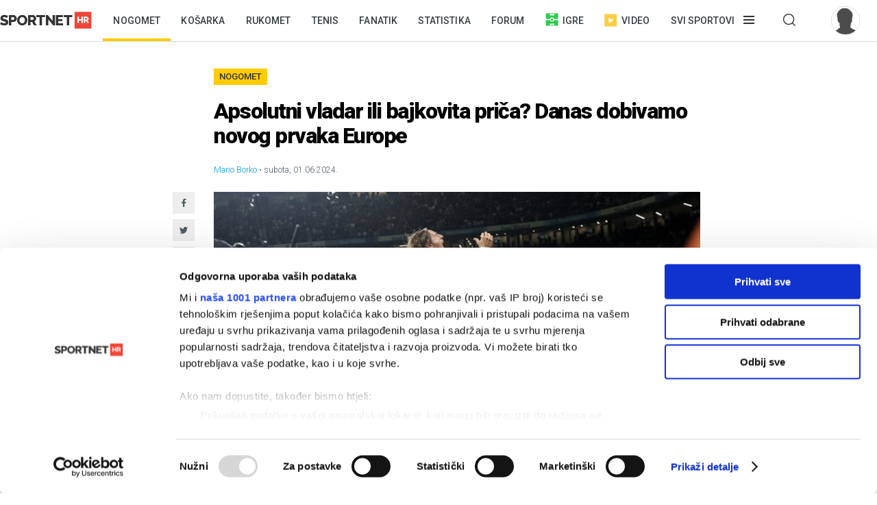

--- FILE ---
content_type: text/html; charset=utf-8
request_url: https://sportnet.hr/vijesti/597382/nogomet-liga-prvaka/apsolutni-vladar-ili-bajkovita-prica-danas-dobivamo-novog-prvaka-europe/
body_size: 15691
content:


<!DOCTYPE html>

<html lang="hr">
<head>
	<script id="Cookiebot" src="https://consent.cookiebot.com/uc.js" data-cbid="5e81e6d6-d96a-41f2-b99c-ca0cc7b113aa" data-framework="TCFv2.2" data-blockingmode="auto" data-consentmode-defaults="disabled" type="text/javascript"></script>
	<!--	<script data-cookieconsent="ignore">
			window.dataLayer = window.dataLayer || [];
			function gtag() {
				dataLayer.push(arguments);
			}
			gtag("consent", "default", {
				ad_personalization: "denied",
				ad_storage: "denied",
				ad_user_data: "denied",
				analytics_storage: "denied",
				functionality_storage: "denied",
				personalization_storage: "denied",
				security_storage: "granted",
				wait_for_update: 500,
			});
			gtag("set", "ads_data_redaction", true);
			gtag("set", "url_passthrough", true);
		</script>-->
	<title>Apsolutni vladar ili bajkovita priča? Danas dobivamo novog prvaka Europe - Sportnet</title>
	<meta http-equiv="X-UA-Compatible" content="IE=Edge" />
	<meta charset="UTF-8" />
	<!--<meta name="viewport" content="width=device-width, initial-scale=1" />-->
	<meta name="viewport" content="initial-scale=1.0, width=device-width, maximum-scale=1, minimum-scale=1" />
	<meta name="title" content="Apsolutni vladar ili bajkovita priča? Danas dobivamo novog prvaka Europe" /><meta name="description" content="Večeras se na Wembleyu igra finale Lige prvaka. U njemu se sastaju Real Madrid i Borussia Dortmund. Kraljevi traže svoj šesti naslov u posljednjih 11 sezona, a Crno-žuti vjeruju da nakon 27 godina..." /><meta property="og:title" content="Apsolutni vladar ili bajkovita priča? Danas dobivamo novog prvaka Europe" /><meta property="og:site_name" content="Sportnet" /><meta property="og:type" content="article" /><meta property="og:description" content="Večeras se na Wembleyu igra finale Lige prvaka. U njemu se sastaju Real Madrid i Borussia Dortmund. Kraljevi traže svoj šesti naslov u posljednjih 11 sezona, a Crno-žuti vjeruju da nakon 27 godina..." /><meta property="fb:admins" content="746614313" /><meta property="og:url" content="https://sportnet.hr/vijesti/597382/nogomet-liga-prvaka/apsolutni-vladar-ili-bajkovita-prica-danas-dobivamo-novog-prvaka-europe/" /><meta property="og:image" content="https://sportnet.hr/photos/_resized/511/77/0000000000511771_620_0.jpg" />

	<meta name="facebook-domain-verification" content="33ooae9cixcdujsp5rt2vylkfx8kor" />

		<meta name="keywords" content="Nogomet, Europski kupovi, Liga prvaka, Luka Modrić, Real Madrid, Borussia Dortmund, Marco Reus, Toni Kroos" />

	<link rel="shortcut icon" type="image/x-icon" href="/favicon.ico?v=1" />

	<script async src="https://fundingchoicesmessages.google.com/i/pub-5697650263114374?ers=1" nonce="pBkm5S4If4lN4yZZm7qjBA"></script>
	<script nonce="pBkm5S4If4lN4yZZm7qjBA">(function () { function signalGooglefcPresent() { if (!window.frames['googlefcPresent']) { if (document.body) { const iframe = document.createElement('iframe'); iframe.style = 'width: 0; height: 0; border: none; z-index: -1000; left: -1000px; top: -1000px;'; iframe.style.display = 'none'; iframe.name = 'googlefcPresent'; document.body.appendChild(iframe); } else { setTimeout(signalGooglefcPresent, 0); } } } signalGooglefcPresent(); })();</script>

	<script async src="https://fundingchoicesmessages.google.com/i/pub-5697650263114374?ers=1" nonce="F0u/1iv01U9/4nzYiNScrg"></script>
	<script nonce="F0u/1iv01U9/4nzYiNScrg">(function () { function signalGooglefcPresent() { if (!window.frames['googlefcPresent']) { if (document.body) { const iframe = document.createElement('iframe'); iframe.style = 'width: 0; height: 0; border: none; z-index: -1000; left: -1000px; top: -1000px;'; iframe.style.display = 'none'; iframe.name = 'googlefcPresent'; document.body.appendChild(iframe); } else { setTimeout(signalGooglefcPresent, 0); } } } signalGooglefcPresent(); })();</script>

	<!-- default CSS -->
	<link type="text/css" rel="stylesheet" href="/static/css/Common/reset-min.css" />
	<link type="text/css" rel="stylesheet" href="/static/css/Common/reset-init.css" />

	<!-- fonts -->
	<link href='https://fonts.googleapis.com/css?family=Roboto:300,400,500,600,700,900&subset=latin-ext' rel='stylesheet' type='text/css'>
	<link href='https://fonts.googleapis.com/css?family=Merriweather:300,400,500,600,700,900&subset=latin-ext' rel='stylesheet' type='text/css'>
	<link href='https://fonts.googleapis.com/css?family=Raleway:300,400,500,600,700,900&subset=latin-ext' rel='stylesheet' type='text/css'>

	<!-- generic CSS -->
	<link type="text/css" rel="stylesheet" media="screen" href="/static/css/main.min.css?v=10a1a17g" />
	<link type="text/css" rel="stylesheet" media="screen" href="/static/css/common.min.css?v=10a1a17g" />
	<link type="text/css" rel="stylesheet" media="screen" href="/static/css/controls.min.css?v=10a1a17g" />

	<!-- other CSS -->
	
	<link type="text/css" rel="stylesheet" media="screen" href="/static/css/pages/articles.min.css?v=5f5" />


	<!-- responsive CSS -->
	<link type="text/css" rel="stylesheet" media="screen" href="/static/css/responsive.min.css?v=10a1a17g" />

	<!-- scripts -->
	<script src="https://code.jquery.com/jquery-3.7.1.min.js" integrity="sha256-/JqT3SQfawRcv/BIHPThkBvs0OEvtFFmqPF/lYI/Cxo=" crossorigin="anonymous"></script>
	<script src="/static/scripts/plugins/jquery.unobtrusive-ajax.min.js"></script>
	<script src="/static/scripts/plugins/jquery.waypoints.min.js"></script>
	<script src="/static/scripts/plugins/superfish/superfish.js?v=10a1a17g"></script>
	<script src="/static/scripts/plugins/autosize.min.js"></script>
	<script src="/static/scripts/plugins/jquery.scrollbar/jquery.scrollbar.min.js"></script>
	<link type="text/css" rel="stylesheet" media="screen" href="/static/scripts/plugins/jquery.scrollbar/jquery.scrollbar.css" />

	<!-- fancybox -->
	<script src="/static/scripts/plugins/fancybox2/jquery.fancybox.pack.js?v=2.1.5"></script>
	<link rel="stylesheet" type="text/css" href="/static/scripts/plugins/fancybox2/jquery.fancybox.css?v=2.1.5" media="screen" />
	<link rel="stylesheet" type="text/css" href="/static/scripts/plugins/fancybox2/helpers/jquery.fancybox-buttons.css?v=1.0.5" />
	<script src="/static/scripts/plugins/fancybox2/helpers/jquery.fancybox-buttons.js?v=1.0.5"></script>
	<link rel="stylesheet" type="text/css" href="/static/scripts/plugins/fancybox2/helpers/jquery.fancybox-thumbs.css?v=1.0.7" />
	<script src="/static/scripts/plugins/fancybox2/helpers/jquery.fancybox-thumbs.js?v=1.0.7"></script>
	<script src="/static/scripts/plugins/fancybox2/helpers/jquery.fancybox-media.js?v=1.0.6"></script>

	<!-- my scripts -->
	<script src="/static/scripts/common.js?v=10a1a17g"></script>
	<script src="/static/scripts/banners.js?v=10a1a17g"></script>


	

	<!-- Start GPT Tag -->
	<!--<script src='https://securepubads.g.doubleclick.net/tag/js/gpt.js'></script>
	<script>
		window.googletag = window.googletag || { cmd: [] };
		googletag.cmd.push(function () {
			googletag.defineOutOfPageSlot('/5028951/Floater', 'div-gpt-ad-4293564-1')
				.addService(googletag.pubads());
			googletag.defineSlot('/5028951/Billboard', [[728, 90], [970, 250], [970, 500], [1260, 500], [1260, 900], [1, 1], [600, 90], [600, 250], [600, 900], [300, 250], [320, 100], [320, 50], [120, 600], [160, 600], [300, 600], [336, 280]], 'div-gpt-ad-4293564-2')
				.addService(googletag.pubads());
			googletag.defineSlot('/5028951/Article_600_1', [[600, 90], [600, 250], [600, 500], [300, 250], [1, 1], [320, 100], [320, 50], [120, 600], [160, 600], [300, 600], [336, 280]], 'div-gpt-ad-4293564-3')
				.addService(googletag.pubads());
			googletag.defineSlot('/5028951/Half_page', [[300, 600], [300, 250], [120, 600], [160, 600]], 'div-gpt-ad-4293564-4')
				.addService(googletag.pubads());
			googletag.defineSlot('/5028951/Half_page2', [[300, 600], [120, 600], [160, 600], [300, 250]], 'div-gpt-ad-4293564-5')
				.addService(googletag.pubads());
			googletag.defineSlot('/5028951/top_leaderboard', [[600, 90], [600, 250], [600, 900]], 'div-gpt-ad-4293564-6')
				.addService(googletag.pubads());
			googletag.defineSlot('/5028951/Leaderboard2', [[600, 90], [600, 250], [600, 900], [1, 1]], 'div-gpt-ad-4293564-7')
				.addService(googletag.pubads());
			googletag.defineSlot('/5028951/Medium_rectangle', [[300, 250], [320, 100], [320, 50], [120, 600], [160, 600], [300, 600], [336, 280]], 'div-gpt-ad-4293564-8')
				.addService(googletag.pubads());
			googletag.defineSlot('/5028951/Medium_rectangle2', [[1, 1], [300, 250], [320, 100], [320, 50], [120, 600], [160, 600], [300, 600], [336, 280]], 'div-gpt-ad-4293564-9')
				.addService(googletag.pubads());

			googletag.pubads().enableSingleRequest();
			googletag.pubads().collapseEmptyDivs();
			googletag.pubads().setForceSafeFrame(false);
			googletag.pubads().setCentering(true);
			googletag.enableServices();
		});
	</script>-->
	<!-- End GPT Tag -->


	<script>
		var w2g = w2g || {};
		w2g.hostname = 'sportnet.hr';
	</script>
	<script type="text/javascript" src="https://lib.wtg-ads.com/lib.min.js" async></script>

	<script async src="https://pagead2.googlesyndication.com/pagead/js/adsbygoogle.js?client=ca-pub-5697650263114374" crossorigin="anonymous"></script>



	<!--<script src="/static/scripts/gdpr.js"></script>-->
	<!-- linker -->
	<!--<script async src="https://linker.hr/lw.js"></script>-->
	<!-- Google Tag Manager -->

	<script>
		(function (w, d, s, l, i) {
			w[l] = w[l] || []; w[l].push({
				'gtm.start':
					new Date().getTime(), event: 'gtm.js'
			}); var f = d.getElementsByTagName(s)[0],
				j = d.createElement(s), dl = l != 'dataLayer' ? '&l=' + l : ''; j.async = true; j.src =
					'https://www.googletagmanager.com/gtm.js?id=' + i + dl; f.parentNode.insertBefore(j, f);
		})(window, document, 'script', 'dataLayer', 'GTM-M78ZSGG');</script>
	<!-- End Google Tag Manager -->
</head>
<body class=" fixedDesktop">

	



	<!-- Google Tag Manager (noscript) -->
	<noscript>
		<iframe src="https://www.googletagmanager.com/ns.html?id=GTM-M78ZSGG" height="0" width="0" style="display:none;visibility:hidden"></iframe>
	</noscript>
	<!-- End Google Tag Manager (noscript) -->

	<header class="snet">
		<div class="content">
				<div class="logo"><a href="/" title="Sportnet"><img src="/static/images/logo_snet_01.svg" alt="Sportnet" /></a></div>
			<nav id="navClassic">
				<ul><li class="active"><a class="" href="/nogomet/" title="Nogomet">Nogomet</a></li><li><a class="" href="/kosarka/" title="Košarka">Košarka</a></li><li><a class="" href="/rukomet/" title="Rukomet">Rukomet</a></li><li><a class="" href="/tenis/" title="Tenis">Tenis</a></li><li><a class="" href="/fanatik/" title="Fanatik">Fanatik</a></li><li><a class="" href="/statistika/" title="Statistika">Statistika</a></li><li><a class="" href="/sportnetklub/" title="Forum">Forum</a></li><li class="igre"><a class="icon igre" href="/igre/" title="Igre"><img src="/static/images/icons/header_igre.svg" />Igre</a></li><li class="video"><a class="icon video" href="/video/" title="Video"><img src="/static/images/icons/header_video.svg" />Video</a></li><li class="menu hasdropdown"><div class="container"><span class="">Svi sportovi</span></div><div class="dropdown"><ul class="nav"><li class="onlymobile search">
<h2><i>Pretraživanje</i></h2>
<div class="dropdown">
<a href="/arhiva/">Arhiva tekstova</a><br />
<a href="/sportnetklub/pretraga/">Pretraga Sportnet foruma</a>
</div></li><li>
<!--<li class="onlymobile"><h2><a href="/fantasy/"><img src="/static/images/logo_menu_fantasy2024c.png" alt="SHNL Fantasy" style="display:inline-block;margin-top:7px;height:22px;" /></a></h2>
<h2 class="button red"><a href="https://shnlnagrade.hr/" target="_blank">SHNL nagrade</a></h2></li>--><li>
<h2><a href="/nogomet/">Nogomet</a><i></i></h2>
<div class="dropdown">
<a href="/nogomet/supersport-hnl/">SuperSport HNL</a><br />
<div class="onlydesktop"><a class="button red" href="https://shnlnagrade.hr/" target="_blank">SuperSport HNL nagrade</a><br /></div>
<a href="/nogomet/prva-nl/">SuperSport Prva NL</a><br />
<a href="/nogomet/druga-nl/">SuperSport Druga NL</a><br />
<a href="/nogomet/supersport-hrvatski-kup/">SuperSport Hrvatski kup</a><br />
<a href="/nogomet/europske-lige/engleska/">Engleska</a><br />
<a href="/nogomet/europske-lige/francuska/">Francuska</a><br />
<a href="/nogomet/europske-lige/italija/">Italija</a><br />
<a href="/nogomet/europske-lige/nizozemska/">Nizozemska</a><br />
<a href="/nogomet/europske-lige/njemacka/">Njemačka</a><br />
<a href="/nogomet/europske-lige/ostale-lige/">Ostale lige</a><br />
<a href="/nogomet/europske-lige/spanjolska/">Španjolska</a><br />
<a href="/nogomet/europski-kupovi/europska-liga/">Europska liga</a><br />
<a href="/nogomet/europski-kupovi/liga-prvaka/">Liga prvaka</a><br />
<a href="/nogomet/futsal/">Futsal</a><br />
<a href="/nogomet/nogometni-svijet/">Nogometni svijet</a><br />
<a href="/nogomet/reprezentacija/">Reprezentacija</a><br />
<a href="/nogomet/sp2022/">SP 2022.</a><br />
<a href="/nogomet/euro2024/">EURO 2024.</a>
<div class="onlydesktop">
<a class="button yellow" href="https://www.rezultati.com/" target="_blank">Rezultati uživo</a><br />
<a href="https://twitter.com/sportnet_HR" target="_blank">Sportnet@Twitter</a><br />
<a href="https://www.facebook.com/sportnet.hr/" target="_blank">Sportnet@Facebook</a>
</div>
</div>
</li><li>
<h2><a href="/kosarka/">Košarka</a><i></i></h2>
<div class="dropdown">
<a href="/kosarka/aba-liga/">ABA liga</a><br />
<a href="/kosarka/hkl/1-hkl/">SuperSport Premijer liga</a><br />
<a href="/kosarka/hkl/kup/">Kup "Krešimir Ćosić"</a><br />
<a href="/kosarka/reprezentacija/">Reprezentacija</a><br />
<a href="/kosarka/nba/">NBA</a><br />
<a href="/kosarka/europske-lige/">Europske lige</a><br />
<a href="/kosarka/europske-lige/francuska/">Francuska</a><br />
<a href="/kosarka/europske-lige/grcka/">Grčka</a><br />
<a href="/kosarka/europske-lige/italija/">Italija</a><br />
<a href="/kosarka/europske-lige/rusija/">Rusija</a><br />
<a href="/kosarka/europske-lige/spanjolska/">Španjolska</a><br />
<a href="/kosarka/europske-lige/ostale-lige/">Ostale lige</a><br />
<a href="/kosarka/europski-kupovi/fiba-liga-prvaka/">FIBA Liga prvaka</a><br />
<a href="/kosarka/europski-kupovi/euroliga/">Euroliga</a><br />
<a href="/kosarka/europski-kupovi/eurokup/">Eurokup</a><br />
<a href="/kosarka/kosarkaski-svijet/">Košarkaški svijet</a>
</div>
</li><li>
<h2><a href="/rukomet/">Rukomet</a><i></i></h2>
<div class="dropdown">
<a href="/rukomet/hrvatski-rukomet/premijer-liga/">Premijer liga</a><br />
<a href="/rukomet/hrvatski-rukomet/1-hrl-m/">1. HRL (M)</a><br />
<a href="/rukomet/hrvatski-rukomet/1-hrl-z/">1. HRL (Ž)</a><br />
<a href="/rukomet/hrvatski-rukomet/kup/">Hrvatski kup</a><br />
<a href="/rukomet/reprezentacija/">Reprezentacija</a><br />
<a href="/rukomet/regionalna-liga-m/">Regionalna liga (M)</a><br />
<a href="/rukomet/regionalna-liga-z/">Regionalna liga (Ž)</a><br />
<a href="/rukomet/europske-lige/">Europske lige</a><br />
<a href="/rukomet/europske-lige/francuska/">Francuska</a><br />
<a href="/rukomet/europske-lige/njemacka/">Njemačka</a><br />
<a href="/rukomet/europske-lige/spanjolska/">Španjolska</a><br />
<a href="/rukomet/europske-lige/ostale/">Ostale europske lige</a><br />
<a href="/rukomet/europski-kupovi/">Europski kupovi</a><br />
<a href="/rukomet/europski-kupovi/ehf-europska-liga/">EHF Europska liga</a><br />
<a href="/rukomet/europski-kupovi/ehf-europski-kup/">EHF Europski kup</a><br />
<a href="/rukomet/europski-kupovi/liga-prvaka/">Liga prvaka</a><br />
<a href="/rukomet/europski-kupovi/ostalo/">Ostali kupovi</a><br />
<a href="/rukomet/rukometni-svijet/">Rukometni svijet</a><br />
<a href="/rukomet/sp2025/">SP 2025.</a><br />
</div>
</li><li>
<h2><a href="/tenis/">Tenis</a><i></i></h2>
<div class="dropdown">
<a href="/tenis/atp-tour/">ATP Tour</a><br />
<a href="/tenis/wta-tour/">WTA Tour</a><br />
<a href="/tenis/davis-cup/fed-cup/">Davis Cup/Fed Cup</a><br />
<a href="/tenis/grand-slam/">Grand Slam</a><br />
<a href="/tenis/grand-slam/australian-open/">Australian Open</a><br />
<a href="/tenis/grand-slam/roland-garros/">Roland Garros</a><br />
<a href="/tenis/grand-slam/us-open/">US Open</a><br />
<a href="/tenis/grand-slam/wimbledon/">Wimbledon</a>
</div>
<h2><a href="/automoto/">Automoto</a><i></i></h2>
<div class="dropdown">
<a href="/automoto/formula-1/">Formula 1</a><br />
<a href="/automoto/motogp/">MotoGP</a><br />
<a href="/automoto/wrc/">WRC</a><br />
<a href="/automoto/wtcc/">WTCC</a><br />
<a href="/automoto/ostalo/">Ostalo</a>
</div>
<h2 class="onlydesktop"><a href="/fanatik/">Fanatik</a></h2>
<h2 class="onlydesktop"><a href="/igre/">Igre</a></h2>
<div class="onlydesktop" style="margin-top:4px;">
<!--<a class="button red upper" href="/fantasy/" target="_blank">SHNL Fantasy</a><br />-->
<a class="button orange" href="/pobjednicki-niz/" target="_blank">Pobjednički niz</a>
</div>
</li><li>
<h2><a href="/vodeni-sportovi/">Vodeni sportovi</a><i></i></h2>
<div class="dropdown">
<a href="/vodeni-sportovi/vaterpolo/reprezentacija/">Vaterpolska reprezentacija</a><br />
<a href="/vodeni-sportovi/vaterpolo/hvl/">HVL</a><br />
<a href="/vodeni-sportovi/vaterpolo/">Vaterpolo</a><br />
<a href="/vodeni-sportovi/jedrenje/">Jedrenje</a><br />
<a href="/vodeni-sportovi/plivanje/">Plivanje</a><br />
<a href="/vodeni-sportovi/veslanje/">Veslanje</a><br />
<a href="/vodeni-sportovi/ostalo/">Ostalo</a>
</div>
<h2><a href="/zimski-sportovi/">Zimski sportovi</a><i></i></h2>
<div class="dropdown">
<a href="/zimski-sportovi/alpsko-skijanje/">Alpsko skijanje</a><br />
<a href="/zimski-sportovi/alpsko-skijanje/svjetski-kup-m/">Svjetski kup (M)</a><br />
<a href="/zimski-sportovi/alpsko-skijanje/svjetski-kup-z/">Svjetski kup (Ž)</a><br />
<a href="/zimski-sportovi/hokej-na-ledu/">Hokej na ledu</a><br />
<a href="/zimski-sportovi/hokej-na-ledu/ebel/">EBEL</a><br />
<a href="/zimski-sportovi/hokej-na-ledu/hrvatski-hokej/">Hrvatski hokej</a><br />
<a href="/zimski-sportovi/hokej-na-ledu/khl/">KHL</a><br />
<a href="/zimski-sportovi/hokej-na-ledu/nhl/">NHL</a><br />
<a href="/zimski-sportovi/hokej-na-ledu/sp/">SP</a><br />
<a href="/zimski-sportovi/skijaski-skokovi/">Skijaški skokovi</a><br />
<a href="/zimski-sportovi/ostalo/">Ostalo</a>
</div>
</li><li>
<h2><a href="/ostali-sportovi/">Ostali sportovi</a><i></i></h2>
<div class="dropdown">
<a href="/ostali-sportovi/odbojka/">Odbojka</a><br />
<a href="/ostali-sportovi/odbojka/1a-liga-m/">1A liga (M)</a><br />
<a href="/ostali-sportovi/odbojka/1a-liga-z/">1A liga (Ž)</a><br />
<a href="/ostali-sportovi/odbojka/reprezentacija-m/">Reprezentacija (M)</a><br />
<a href="/ostali-sportovi/odbojka/reprezentacija-z/">Reprezentacija (Ž)</a><br />
<a href="/odbojka-na-pijesku/">Odbojka na pijesku</a><br />
<a href="/ostali-sportovi/atletika/">Atletika</a><br />
<a href="/ostali-sportovi/biciklizam/">Biciklizam</a><br />
<a href="/ostali-sportovi/borilacki/">Borilački sportovi</a><br />
<a href="/ostali-sportovi/ekstremni-sportovi/">Ekstremni sportovi</a><br />
<a href="/ostali-sportovi/football/">Football</a><br />
<a href="/ostali-sportovi/football/nfl/">Football - NFL</a><br />
<a href="/ostali-sportovi/gimnastika/">Gimnastika</a><br />
<a href="/ostali-sportovi/olimpijske-igre/">Olimpijske igre</a><br />
<a href="/ostali-sportovi/paraolimpijci/">Paraolimpijci</a><br />
<a href="/ostali-sportovi/stolni-tenis/">Stolni tenis</a><br />
<a href="/ostali-sportovi/ostalo/">Ostali sportovi</a><br />
<a href="/ostali-sportovi/ostalo/baseball/">Baseball</a><br />
<a href="/ostali-sportovi/ostalo/ostalo/">Ostalo</a><br />
<a href="/ostali-sportovi/ostalo/snooker/">Snooker</a>
</div></li><li class="onlymobile">
	<h2><a href="/fanatik/">Fanatik</a></h2>
	<h2><a href="/video">Video</a></h2>
	<h2><a href="/statistika/">Statistika</a></h2>
	<!--<h2><a href="https://www.super7.hr/?utm_source=sportnet&utm_medium=header" target="_blank"><img src="/static/images/logo_menu_super7.png" alt="Super7" style="display:inline-block;margin-top:6px;" /></a></h2>-->
	<h2><a href="/pobjednicki-niz/">Pobjednički niz</a></h2>
	<h2><a href="/sportnetklub/">Forum</a></h2>
	<h2 class="button yellow"><a href="https://www.rezultati.com/" target="_blank">Rezultati uživo</a></h2>
</li></ul></div></li><li class="menu hasdropdown"><div class="container"><span class=""></span></div><div class="dropdown"><ul class="nav"><li><h2>Pretraživanje</h2><div class="dropdown"><a href="/arhiva/">Arhiva tekstova</a><br /><a href="/sportnetklub/pretraga/">Pretraga Sportnet foruma</a></div></ul></div></li><li class="user offline"><a href="/sportnetklub/prijava-registracija/" title="Prijavi se!"><div class="avatar"><img src="/sportnetklub/avatars/avatar_default.jpg" alt="Prijavi se!" /></div></a></li></ul>
			</nav>
			<a id="simple-menu" href="#" title="Prikaži izbornik"></a>
			<div id="navMobileContainer">
				<nav id="navMobile"></nav>
				<div id="footerMobile">
					<div class="snet">
						<ul>
							<li><a href="https://twitter.com/sportnet_HR" target="_blank">Sportnet@Twitter</a></li>
							<li><a href="https://www.facebook.com/sportnet.hr/" target="_blank">Sportnet@Facebook</a></li>
							<li><a href="/sportnet/zastita-privatnosti/" target="_blank">Zaštita privatnosti</a></li>
							<li><a href="/sportnet/cookies/" target="_blank">Politika kolačića</a></li>
							<li><a href="/sportnet/kontakt/">Kontakt</a></li>
							<li><a href="/sportnet/marketing/">Marketing</a></li>
						</ul>
					</div>
				</div>
			</div>
		</div>
	</header>

	<div id="headerTrigger"></div>

	
	<main>
		


<div class="page article" id="article_597382" data-url="/vijesti/597382/nogomet-liga-prvaka/apsolutni-vladar-ili-bajkovita-prica-danas-dobivamo-novog-prvaka-europe/" data-title="Apsolutni vladar ili bajkovita priča? Danas dobivamo novog prvaka Europe - Sportnet"><div class="st0"><div class="bannerSS marginTop15"><div id="Billboard"></div></div><div class="bannerSS marginTop15"><div id="mobile_top"></div></div></div><div id="articleContent_597382" class="st1"><h2><a href="/arhiva/?pID=2">Nogomet</a></h2><h1>Apsolutni vladar ili bajkovita priča? Danas dobivamo novog prvaka Europe</h1><div class="header"><div class="autoridatum"><span>Mario Borko</span> &bull; subota, 01.06.2024.</div><div class="naslovnaContainer"><div class="social1"><ul class="social"><li><a target="_blank" href="https://www.facebook.com/sharer/sharer.php?u=https://sportnet.hr%2fvijesti%2f597382%2fnogomet-liga-prvaka%2fapsolutni-vladar-ili-bajkovita-prica-danas-dobivamo-novog-prvaka-europe%2f" class="icon facebook" title="Facebook"></a></li><li><a target="_blank" href="https://twitter.com/home?status=https://sportnet.hr%2fvijesti%2f597382%2fnogomet-liga-prvaka%2fapsolutni-vladar-ili-bajkovita-prica-danas-dobivamo-novog-prvaka-europe%2f" class="icon twitter" title="Twitter"></a></li><li><a href="whatsapp://send?text=https://sportnet.hr%2fvijesti%2f597382%2fnogomet-liga-prvaka%2fapsolutni-vladar-ili-bajkovita-prica-danas-dobivamo-novog-prvaka-europe%2f" data-action="share/whatsapp/share" class="icon whatsapp" title="WhatsApp"></a></li><li><a href="fb-messenger://share/?link=https://sportnet.hr%2fvijesti%2f597382%2fnogomet-liga-prvaka%2fapsolutni-vladar-ili-bajkovita-prica-danas-dobivamo-novog-prvaka-europe%2f&app_id=241625739196126" class="icon messenger" title="Messenger"></a></li><li><a href="/cdn-cgi/l/email-protection#[base64]" class="icon email" title="Mail"></a></li></ul></div><a href="/photos/orig/511/77/0000000000511771.jpg" rel="fancybox" title="Foto: EPA"><img class="naslovna" src="/photos/_resized/511/77/0000000000511771_620_0.jpg" alt="Apsolutni vladar ili bajkovita priča? Danas dobivamo novog prvaka Europe" /></a><div class="autor">Foto: EPA</div></div></div><div class="uvod"><p>Večeras se na Wembleyu igra finale Lige prvaka. U njemu se sastaju Real Madrid i Borussia Dortmund. Kraljevi traže svoj šesti naslov u posljednjih 11 sezona, a Crno-žuti vjeruju da nakon 27 godina ponovno mogu stići na vrh Europe...</p></div><div class="clear"></div><div class="bannerSS marginTop15"><div id="inarticle_mobile"></div></div><div class="clear"></div><div class="glavnitekst"><p>Spektaklom na Wembleyju završit će još jedno, 69., izdanje Lige prvaka. U finalu se po prvi puta u povijesti sastaju Real Madrid i Borussia Dortmund. Madriđani su apsolutni vladari ovog natjecanja s 14 naslova, pet u posljednjih deset izdanja. Povratak Crno-žutih u finale nakon 11 godina je iznenađenje, ali oni na tome ne žele stati nego čvrsto vjeruju da po drugi puta mogu postati prvaci Europe.

</p><p><a href= https://www.supersport.hr/sport/dan/sve/sport/1/liga/411193/dogadjaj/32002484/?utm_source=sportnet&utm_medium=article&utm_campaign=articles_june target="_blank"><b>Igraj na Borussia (D) - Real Madrid na SuperSport.hr (18+ Igraj odgovorno)</b></a>



<h2>Nepobjedivi Real</h2>

</p><p>Ovu nogometnu sezonu obilježio je Bayer Leverkusen koji je srušio rekord neporaženosti, ali u isto vrijeme Kraljevi su, bez da se tome pritom dodaje poseban značaj, osvojili LaLigu, superkup i stigli do finala Lige prvaka uz samo dva poraza. Oba puta od njih je bolji bio gradski rival Atletico. Jedan poraz je, nakon produžetka, izbio potencijalni trofej u <i>Copa del Reyu</i>, ali zna se koji je u Madridu najvažniji.

</p><p>

</p><p>Večeras igraju za 15., a ne tako davno čekala se famozna <i>La Décima</i>. Real ju je ganjao 12 godina, a onda je u devet nakon nje osvojio još četiri. Sada je prilika za petu, a s obzirom na protivnika u finalu već mu ju svi i pripisuje. Naravno <b>Carlo Ancelotti</b> i igrači svjesni su važnosti trenutka i kvalitete koju Borussija, koja je do finala izbacila Realovog “krvnika“ Atletico, itekako posjeduje.

</p><p><i>Los Blancosi</i> su do finala stigli na sebi svojstven način, a na putu su pobjeđivali tri njemačke momčadi. Grupa s Union Berlinom, Napolijem i Bragom apsolvirana je s maksimalnim učinkom, u osmini finala Leipzig je bio blizu tome da izbori produžetke na Bernabeu, ali minimalna pobjeda na istoku Njemačke bila je dovoljna.

</p><p>Ključna utakmica bila je u četvrtfinalu. Manchester City je u uzvratu dominirao, uputio 33 udarca prema vratima Madriđana, ali Real je prošao “Realovski“, na jedanaesterce i prometnuo se u prvog favorita. Posrnuli Bayern, koji je nakon 11 godina izgubio domaće prvenstvo, do 88. minute bio je u finalu, a onda su Kraljevi na sebi svojstven način preokrenuli u manje od tri minute i izborili svoje 18. finale. U njemu će po prvi puta će igrati u hramu engleskog nogometa.

</p><p>Za razliku od sezona s <b>Cristianom Ronaldom</b> i jedne s <b>Karimom Benzemom</b>, ovoga puta nema jednog pojedinca koji posebno iskače svojim individualnim brojkama. <b>Jude Bellingham</b> imao je briljantan start svoje madridske avanture, ali nakon četiri pogotka u grupi, u nokaut fazi ostao je bez gola. <b>Vinicius Junior</b>, <b>Joselu</b> i <b>Rodrygo</b> postigli su svaki po pet.

</p><p>Real je u finalu Lige prvaka gubio samo tri puta, posljednji put 1981. od Liverpoola. Ovo je treći put da se na posljednjoj prepreci prema trofeju sastaje s njemačkim klubom. 1960. Los Blancosi su na Hampden parku sa 7:3 “ponizili“ Eintracht Frankfurt, a 2002. su u famoznim volejem <b>Zinedinea Zidanea</b> s 2:1 porazili Bayer. 

</p><p><b>Luka Modrić</b> još uvijek je neporažen u finalima Lige prvaka. Nada se da će večeras doći do svog šestog naslova, a onda iduće krenuti i po sedmi. <b>Toni Kroos</b> oprašta se od nogometa u 35. godini života i pokušat će to učiniti na vrhu Europe.

<h2>Pao je Juve, može i Real</h2>

</p><p>Nakon šokantno izgubljenog naslova prvaka Njemačke, u zadnjem kolu prošle sezone, Borussia je ove bila daleko od prvog mjesta u Bundesligi. Početak nije bio toliko loš, ali samo jedna pobjeda u razmaku od devetog do 16. kola izbacili su BVB iz borbe za naslov. U Ligi prvaka Crno-žuti su se smjestili u skupinu smrti, ali su je apsolvirali na prvom mjestu i tako si otvorili put prema četvrtfinalu.    

</p><p>Prvo mjesto ispred PSG-a, Milana i Newcastlea bilo je iznenađenje, a pobjeda u osmini finala protiv PSV-a očekivana. Nije ni u srazu s Nizozemcima bilo lako momčadi <b>Edina Terzića</b>, ali je zasluženo slavila. U idućoj rundi svi su u najavama davali prednost Atletico Madridu, a kad su još rano poveli s 2:0, činilo se da će <b>Diego Simeone</b> i društvo lako proći Nijemce.

</p><p>Ipak Borussia, koja je oba gola poklonila Madriđanima, je u nastavku bila bolja, na Westfalen je došla s golom zaostatka, a unatoč jednom autogolu, zasluženo je slavila s 4:2 i stigla do polufinala. Tamo je ponovno čekao favorizirani PSG, ali Crno-žuti su dva puta, uz istina puno sreće, slavili s minimalnih 1:0 i treći puta u svojoj povijesti stigli u finale Lige prvaka.

</p><p>Slično kao i Real, Borussia nema istaknutih individualaca. Čak 12 igrača upisivalo se u strijelce tijekom ove kampanje Lige prvaka, a <b>Niclas Füllkrug</b> je bio taj koji je iskočio u najvažnijim trenucima. Stasiti Nijemac postigao je tri pogotka, a dva su dodali <b>Julian Brandt</b>, <b>Marco Reus</b> i <b>Karim Adeyemi</b>.

</p><p>Borussia je u prvenstvu tek peta, ali je osigurala nastup u najelitnijem nogometnom natjecanju i iduće sezone. Terzić i društvo nisu odradili impresivnu sezonu, ali su u Ligi prvaka pokazali da nikad ne odustaju. Traume lanjskog gubitka prvenstva vjerojatno su isprane, a večeras je prilika da se isto učini i s onima iz finala prije 11 godina.

</p><p>BVB je u njemačkom finalu, 2013., na Wembleyu poražen od Bayerna, a sada je prilika da se u engleskoj prijestolnici isperu ta gorka sjećanja. Borussia je samo jednom bila prvak Europe i to u sezoni 1996./97. Tada je u finalu s 2:1 pobijedila Juventus, a osim spomenutog poraza protiv Bavaraca (2:1), gubila je dva puta i u finalu Kupa Uefe.

</p><p>I kod njemačke ekipe se sprema jedan veliki oproštaj kojeg bi svi željeli vidjeti s trofejem. Marco Reus na kraju sezone napušta svoj klub, a ovo je prilika da njegov oproštaj bude kao iz bajke.

<h2>Što su rekli</h2>

</p><p><b>Carlo Ancelotti, trener Real Madrida</b>: "Finale Lige prvaka je jedna od najvažnijih, ali i jedna od najopasnijih utakmica. To je mač s dvije oštrice. Moramo maksimalno uživati, iako su tu opet brige oko jedne od najvažnijih stvari u nogometu, a to je osvajanje Lige prvaka. Moraš imati malo sreće, igrati dobro i nikada ne spustiti gard. Pojavit će se strah, to je prirodno. Što ga je više, to ćemo biti sretniji ako na kraju uspijemo pobijediti"

</p><p><b>Edin Terzić, trener Borussije Dortmund</b>: "Ne igrate finale, pobjeđujete u finalu i to je naš jasan cilj. Sretni smo što smo ovdje, ali moramo pobijediti na Wembleyju protiv Real Madrida da bismo držali trofej u našim rukama. Jasno je da su oni favoriti, ali nije nas briga. Nismo bili favoriti ni protiv Atletica ni protiv Pariza. Sve je na nama. Ako budemo hrabri, ako pokažemo da ne želimo vidjeti Real kako diže trofej, ako im stvorimo probleme, imat ćemo šanse. Da igramo protiv Reala u velikom broju utakmica, ne bismo mogli izaći kao pobjednici, ali u jednoj je sve moguće."

<h2>Mjesto, vrijeme, sudac</h2>

</p><p>London, Wembley, 21:00

</p><p>Slavko Vinčić
<h2>Nedostaju</h2>

</p><p><span style="text-decoration:underline;">Real Madrid</span>: Aurelien Tchouaméni, David Alaba, Andriy Lunin

</p><p><span style="text-decoration:underline;">Borussia Dortmund</span>: Ramy Bensebaini, Julien Duranville, Sebastian Haller

<h2>Prošli dvoboj</h2>

</p><p>Bit će ovo 11. dvoboj ovih dviju momčadi u Ligi prvaka. Prvi je bio 2012. godine u grupnoj fazi, Dortmund je tada slavio kod kuće, a u Madridu je završilo bez pobjednika. Godinu dana kasnije Borussia je do finala Lige prvaka stigla izbacivši upravo Madriđane. <b>Robert Lewandowski</b> zabio je četiri gola na Westfalenu, a na Bernabeu 2:0 <b>Mourinhovim</b> trupama nije bilo dovoljno za prolaz.

</p><p>Godinu dana kasnije, u četvrtfinalu, Nijemci su bili ti koji su nakon 3:0 poraza u Madridu ostali za jedan gol prekratki u uzvratu. Posljednja četiri dvoboja bila su u grupnoj fazi, 2016. oba su završila bez pobjednika, a 2017. Real je osvojio svih šest bodova.

</p><p>Trenutni skor je dakle na strani Madriđana koji imaju četiri pobjede, Borussia ima tri, a isto toliko puta nije bilo pobjednika.

<h2>Prognoza</h2>

</p><p>Real je veliki favorit s obzirom na to da se radi o finalu. Utakmica bi bez obzira na to trebala biti neizvjesna, a kada odlučuju nijanse Kraljevski klub je taj koji u pravili izlazi kao pobjednik. 

</p><p>Ovu će utakmicu s posebnom pozornošću pratiti i navijači Dinama jer ako Real bude taj koji će slaviti, Modri će u kvalifikacijama za Ligu prvaka startati tek u <i>play-offu</i>.<span class="end"></span>

</p><p><i>FOTO: EPA/Javier Lizon</i></p></div><div class="clear"></div><div class="clear"></div><div class="st2emulation onlymobile"><div class="semafor"><div class="title"><h2>Liga prvaka</h2></div><div class="vijestljestvica"><table class="tablicaVelika obojana" cellpadding="0" cellspacing="0" border="0"><tr class="tablicaVelikaRedak boja1"><td class="st1">1</td><td class="st2"><span class="nazivkluba">Arsenal</span>&nbsp;</td><td class="st3">6</td><td class="st12">17:1</td><td class="st9">+16</td><td class="st10">18</td></tr><tr class="tablicaVelikaRedak boja1"><td class="st1">2</td><td class="st2"><span class="nazivkluba">Bayern</span>&nbsp;</td><td class="st3">6</td><td class="st12">18:7</td><td class="st9">+11</td><td class="st10">15</td></tr><tr class="tablicaVelikaRedak boja1"><td class="st1">3</td><td class="st2"><span class="nazivkluba">PSG</span>&nbsp;</td><td class="st3">6</td><td class="st12">19:8</td><td class="st9">+11</td><td class="st10">13</td></tr><tr class="tablicaVelikaRedak boja1"><td class="st1">4</td><td class="st2"><span class="nazivkluba">Manchester City</span>&nbsp;</td><td class="st3">6</td><td class="st12">12:6</td><td class="st9">+6</td><td class="st10">13</td></tr><tr class="tablicaVelikaRedak boja1"><td class="st1">5</td><td class="st2"><span class="nazivkluba">Inter</span>&nbsp;</td><td class="st3">6</td><td class="st12">12:4</td><td class="st9">+8</td><td class="st10">12</td></tr><tr class="tablicaVelikaRedak boja1"><td class="st1">6</td><td class="st2"><span class="nazivkluba">Real Madrid</span>&nbsp;</td><td class="st3">6</td><td class="st12">13:7</td><td class="st9">+6</td><td class="st10">12</td></tr><tr class="tablicaVelikaRedak boja1"><td class="st1">7</td><td class="st2"><span class="nazivkluba">Atlético Madrid</span>&nbsp;</td><td class="st3">6</td><td class="st12">15:12</td><td class="st9">+3</td><td class="st10">12</td></tr><tr class="tablicaVelikaRedak boja1"><td class="st1">8</td><td class="st2"><span class="nazivkluba">Liverpool</span>&nbsp;</td><td class="st3">6</td><td class="st12">11:8</td><td class="st9">+3</td><td class="st10">12</td></tr><tr class="tablicaVelikaRedak boja2"><td class="st1">9</td><td class="st2"><span class="nazivkluba">Borussia D.</span>&nbsp;</td><td class="st3">6</td><td class="st12">19:13</td><td class="st9">+6</td><td class="st10">11</td></tr><tr class="tablicaVelikaRedak boja2"><td class="st1">10</td><td class="st2"><span class="nazivkluba">Tottenham</span>&nbsp;</td><td class="st3">6</td><td class="st12">13:7</td><td class="st9">+6</td><td class="st10">11</td></tr><tr class="tablicaVelikaRedak boja2"><td class="st1">11</td><td class="st2"><span class="nazivkluba">Atalanta</span>&nbsp;</td><td class="st3">6</td><td class="st12">7:6</td><td class="st9">+1</td><td class="st10">11</td></tr><tr class="tablicaVelikaRedak boja2"><td class="st1">12</td><td class="st2"><span class="nazivkluba">Newcastle</span>&nbsp;</td><td class="st3">6</td><td class="st12">13:6</td><td class="st9">+7</td><td class="st10">10</td></tr><tr class="tablicaVelikaRedak boja2"><td class="st1">13</td><td class="st2"><span class="nazivkluba">Chelsea</span>&nbsp;</td><td class="st3">6</td><td class="st12">13:8</td><td class="st9">+5</td><td class="st10">10</td></tr><tr class="tablicaVelikaRedak boja2"><td class="st1">14</td><td class="st2"><span class="nazivkluba">Sporting</span>&nbsp;</td><td class="st3">6</td><td class="st12">12:8</td><td class="st9">+4</td><td class="st10">10</td></tr><tr class="tablicaVelikaRedak boja2"><td class="st1">15</td><td class="st2"><span class="nazivkluba">Marseille</span>&nbsp;</td><td class="st3">6</td><td class="st12">11:7</td><td class="st9">+4</td><td class="st10">10</td></tr><tr class="tablicaVelikaRedak boja2"><td class="st1">16</td><td class="st2"><span class="nazivkluba">Barcelona</span>&nbsp;</td><td class="st3">6</td><td class="st12">14:11</td><td class="st9">+3</td><td class="st10">10</td></tr><tr class="tablicaVelikaRedak boja2"><td class="st1">17</td><td class="st2"><span class="nazivkluba">Juventus</span>&nbsp;</td><td class="st3">6</td><td class="st12">12:10</td><td class="st9">+2</td><td class="st10">9</td></tr><tr class="tablicaVelikaRedak boja2"><td class="st1">18</td><td class="st2"><span class="nazivkluba">Galatasaray</span>&nbsp;</td><td class="st3">6</td><td class="st12">8:8</td><td class="st9">0</td><td class="st10">9</td></tr><tr class="tablicaVelikaRedak boja2"><td class="st1">19</td><td class="st2"><span class="nazivkluba">Monaco</span>&nbsp;</td><td class="st3">6</td><td class="st12">7:8</td><td class="st9">-1</td><td class="st10">9</td></tr><tr class="tablicaVelikaRedak boja2"><td class="st1">20</td><td class="st2"><span class="nazivkluba">Bayer Leverkusen</span>&nbsp;</td><td class="st3">6</td><td class="st12">10:12</td><td class="st9">-2</td><td class="st10">9</td></tr><tr class="tablicaVelikaRedak boja2"><td class="st1">21</td><td class="st2"><span class="nazivkluba">PSV Eindhoven</span>&nbsp;</td><td class="st3">6</td><td class="st12">15:11</td><td class="st9">+4</td><td class="st10">8</td></tr><tr class="tablicaVelikaRedak boja2"><td class="st1">22</td><td class="st2"><span class="nazivkluba">Qarabağ</span>&nbsp;</td><td class="st3">6</td><td class="st12">10:13</td><td class="st9">-3</td><td class="st10">7</td></tr><tr class="tablicaVelikaRedak boja2"><td class="st1">23</td><td class="st2"><span class="nazivkluba">Napoli</span>&nbsp;</td><td class="st3">6</td><td class="st12">6:11</td><td class="st9">-5</td><td class="st10">7</td></tr><tr class="tablicaVelikaRedak boja2"><td class="st1">24</td><td class="st2"><span class="nazivkluba">Kopenhagen</span>&nbsp;</td><td class="st3">6</td><td class="st12">10:16</td><td class="st9">-6</td><td class="st10">7</td></tr><tr class="tablicaVelikaRedak"><td class="st1">25</td><td class="st2"><span class="nazivkluba">Benfica</span>&nbsp;</td><td class="st3">6</td><td class="st12">6:8</td><td class="st9">-2</td><td class="st10">6</td></tr><tr class="tablicaVelikaRedak"><td class="st1">26</td><td class="st2"><span class="nazivkluba">Pafos</span>&nbsp;</td><td class="st3">6</td><td class="st12">4:9</td><td class="st9">-5</td><td class="st10">6</td></tr><tr class="tablicaVelikaRedak"><td class="st1">27</td><td class="st2"><span class="nazivkluba">Royale Union Saint-Gilloise</span>&nbsp;</td><td class="st3">6</td><td class="st12">7:15</td><td class="st9">-8</td><td class="st10">6</td></tr><tr class="tablicaVelikaRedak"><td class="st1">28</td><td class="st2"><span class="nazivkluba">Athletic Bilbao</span>&nbsp;</td><td class="st3">6</td><td class="st12">4:9</td><td class="st9">-5</td><td class="st10">5</td></tr><tr class="tablicaVelikaRedak"><td class="st1">29</td><td class="st2"><span class="nazivkluba">Olympiakos</span>&nbsp;</td><td class="st3">6</td><td class="st12">6:13</td><td class="st9">-7</td><td class="st10">5</td></tr><tr class="tablicaVelikaRedak"><td class="st1">30</td><td class="st2"><span class="nazivkluba">Club Brugge</span>&nbsp;</td><td class="st3">6</td><td class="st12">8:16</td><td class="st9">-8</td><td class="st10">4</td></tr><tr class="tablicaVelikaRedak"><td class="st1">31</td><td class="st2"><span class="nazivkluba">Eintracht Frankfurt</span>&nbsp;</td><td class="st3">6</td><td class="st12">8:16</td><td class="st9">-8</td><td class="st10">4</td></tr><tr class="tablicaVelikaRedak"><td class="st1">32</td><td class="st2"><span class="nazivkluba">Bodo/Glimt</span>&nbsp;</td><td class="st3">6</td><td class="st12">9:13</td><td class="st9">-4</td><td class="st10">3</td></tr><tr class="tablicaVelikaRedak"><td class="st1">33</td><td class="st2"><span class="nazivkluba">Slavia Prag</span>&nbsp;</td><td class="st3">6</td><td class="st12">2:11</td><td class="st9">-9</td><td class="st10">3</td></tr><tr class="tablicaVelikaRedak"><td class="st1">34</td><td class="st2"><span class="nazivkluba">Ajax</span>&nbsp;</td><td class="st3">6</td><td class="st12">5:18</td><td class="st9">-13</td><td class="st10">3</td></tr><tr class="tablicaVelikaRedak"><td class="st1">35</td><td class="st2"><span class="nazivkluba">Villarreal</span>&nbsp;</td><td class="st3">6</td><td class="st12">4:13</td><td class="st9">-9</td><td class="st10">1</td></tr><tr class="tablicaVelikaRedak"><td class="st1">36</td><td class="st2"><span class="nazivkluba">Kairat Almati</span>&nbsp;</td><td class="st3">6</td><td class="st12">4:15</td><td class="st9">-11</td><td class="st10">1</td></tr></table><div class="footer"><a href="/statistika/812/ljestvice/">Sportnet statistika</a></div></div></div></div><div class="social2"><h3>Sviđa ti se članak? Podijeli ga!</h3><ul class="social"><li><a target="_blank" href="https://www.facebook.com/sharer/sharer.php?u=https://sportnet.hr%2fvijesti%2f597382%2fnogomet-liga-prvaka%2fapsolutni-vladar-ili-bajkovita-prica-danas-dobivamo-novog-prvaka-europe%2f" class="icon facebook" title="Facebook"></a></li><li><a target="_blank" href="https://twitter.com/home?status=https://sportnet.hr%2fvijesti%2f597382%2fnogomet-liga-prvaka%2fapsolutni-vladar-ili-bajkovita-prica-danas-dobivamo-novog-prvaka-europe%2f" class="icon twitter" title="Twitter"></a></li><li><a href="whatsapp://send?text=https://sportnet.hr%2fvijesti%2f597382%2fnogomet-liga-prvaka%2fapsolutni-vladar-ili-bajkovita-prica-danas-dobivamo-novog-prvaka-europe%2f" data-action="share/whatsapp/share" class="icon whatsapp" title="WhatsApp"></a></li><li><a href="fb-messenger://share/?link=https://sportnet.hr%2fvijesti%2f597382%2fnogomet-liga-prvaka%2fapsolutni-vladar-ili-bajkovita-prica-danas-dobivamo-novog-prvaka-europe%2f&app_id=241625739196126" class="icon messenger" title="Messenger"></a></li><li><a href="/cdn-cgi/l/email-protection#[base64]" class="icon email" title="Mail"></a></li></ul></div><div class="tagovi"><h3>Povezani tagovi</h3><a class="p" href="/arhiva/?pID=2">Nogomet</a><a class="p" href="/arhiva/?pID=308444">Europski kupovi</a><a class="p" href="/arhiva/?pID=319622">Liga prvaka</a><a class="g" href="/arhiva/?gID=25">Luka Modrić</a><a class="g" href="/arhiva/?gID=568">Real Madrid</a><a class="g" href="/arhiva/?gID=662">Borussia Dortmund</a><a class="g" href="/arhiva/?gID=666">Marco Reus</a><a class="g" href="/arhiva/?gID=1237">Toni Kroos</a></div><div id="midasWidget__10460" class="bannerMidas"></div></div><div class="st2"><div class="tabbedContent">
<div class="tabs"><ul><li class="active" data-content="tabContent_1_1">Najnovije</li><li data-content="tabContent_1_2">Najčitanije</li></ul></div><div class="tabsContent">
<div class="active" id="tabContent_1_1"><div class="articleListContainer"><ul><li class="withphoto"><a href="/vijesti/622000/nogomet-njemacka/matanovic-strijelac-za-bod-freiburga-bizarna-ozljeda-kristijana-jakica/" title="Matanović strijelac za bod Freiburga, bizarna ozljeda Kristijana Jakića" class="track_click"><div class="img"><img src="/photos/_resized/523/39/0000000000523395_400_260_cut.jpg" alt="Matanović strijelac za bod Freiburga, bizarna ozljeda Kristijana Jakića" /></div><div class="text"><h3>Matanović strijelac za bod Freiburga, bizarna ozljeda Kristijana Jakića</h3><h4><span class="timespan">47 min<b>&bull;</b></span>Njemački nogomet</h4></div></a></li><li class="withphoto"><a href="/vijesti/621999/nogomet-njemacka/bivsi-napadac-hajduka-vratio-se-nakon-ozljede-i-zabio-prvi-put-od-listopada/" title="Bivši napadač Hajduka vratio se nakon ozljede i zabio prvi put od listopada" class="track_click"><div class="img"><img src="/photos/_resized/478/55/0000000000478550_400_260_cut.jpg" alt="Bivši napadač Hajduka vratio se nakon ozljede i zabio prvi put od listopada" /></div><div class="text"><h3>Bivši napadač Hajduka vratio se nakon ozljede i zabio prvi put od listopada</h3><h4><span class="timespan">1 sat<b>&bull;</b></span>Njemački nogomet</h4></div></a></li><li class="withphoto"><a href="/vijesti/621997/nogomet-njemacka/eintracht-urucio-otkaz-treneru-nakon-serije-losih-rezultata-u-posljednje-vrijeme/" title="Eintracht uručio otkaz treneru nakon serije loših rezultata u posljednje vrijeme" class="track_click"><div class="img"><img src="/photos/_resized/523/39/0000000000523394_400_260_cut.jpg" alt="Eintracht uručio otkaz treneru nakon serije loših rezultata u posljednje vrijeme" /></div><div class="text"><h3>Eintracht uručio otkaz treneru nakon serije loših rezultata u posljednje vrijeme</h3><h4><span class="timespan">2 sata<b>&bull;</b></span>Njemački nogomet</h4></div></a></li><li class="withphoto"><a href="/vijesti/621996/nogomet-futsal/izbornik-mavrovic-odredio-putnike-na-euro-u-posljednji-trenutak-ostao-bez-vratara-rozge/" title="Izbornik Mavrović odredio putnike na Euro, u posljednji trenutak ostao bez vratara Rozge" class="track_click"><div class="img"><img src="/photos/_resized/523/39/0000000000523393_400_260_cut.jpg" alt="Izbornik Mavrović odredio putnike na Euro, u posljednji trenutak ostao bez vratara Rozge" /></div><div class="text"><h3>Izbornik Mavrović odredio putnike na Euro, u posljednji trenutak ostao bez vratara Rozge</h3><h4><span class="timespan">3 sata<b>&bull;</b></span>Futsal</h4></div></a></li><li class="withphoto"><a href="/vijesti/621995/nogomet-spanjolska/girona-dovela-na-posudbu-mladog-argentinca-iz-manchester-cityja/" title="Girona dovela na posudbu mladog Argentinca iz Manchester Cityja" class="track_click"><div class="img"><img src="/photos/_resized/488/64/0000000000488640_400_260_cut.jpg" alt="Girona dovela na posudbu mladog Argentinca iz Manchester Cityja" /></div><div class="text"><h3>Girona dovela na posudbu mladog Argentinca iz Manchester Cityja</h3><h4><span class="timespan">3 sata<b>&bull;</b></span>Španjolski nogomet</h4></div></a></li><li class="withphoto"><a href="/vijesti/621993/nogomet-ostale-lige/video-raspolozeni-petkovic-doveo-kocaelispor-u-vodstvo-trabzonspor-ipak-slavio-preokretom/" title="[VIDEO] Raspoloženi Petković doveo Kocaelispor u vodstvo, Trabzonspor ipak slavio preokretom" class="track_click"><div class="img"><img src="/photos/_resized/515/59/0000000000515599_400_260_cut.jpg" alt="[VIDEO] Raspoloženi Petković doveo Kocaelispor u vodstvo, Trabzonspor ipak slavio preokretom" /></div><div class="text"><h3>[VIDEO] Raspoloženi Petković doveo Kocaelispor u vodstvo, Trabzonspor ipak slavio preokretom</h3><h4><span class="timespan">3 sata<b>&bull;</b></span>Europske lige</h4></div></a></li><li class="withphoto"><a href="/vijesti/621986/nogomet-supersport-hnl/talentirani-gabrijel-sivalec-potpisao-novi-ugovor-sa-slaven-belupom/" title="Talentirani Gabrijel Šivalec potpisao novi ugovor sa Slaven Belupom" class="track_click"><div class="img"><img src="/photos/_resized/523/38/0000000000523386_400_260_cut.jpg" alt="Talentirani Gabrijel Šivalec potpisao novi ugovor sa Slaven Belupom" /></div><div class="text"><h3>Talentirani Gabrijel Šivalec potpisao novi ugovor sa Slaven Belupom</h3><h4><span class="timespan">6 sati<b>&bull;</b></span>SuperSport HNL</h4></div></a></li><li class="withphoto"><a href="/vijesti/621984/nogomet-engleska/od-vlahovica-mudryka-i-coutinha-do-kvarachelije-i-van-dijka-zimski-transferi-su-nekad-zabluda-nekad-bajka/" title="Od Vlahovića, Mudryka i Coutinha do Kvarachelije i Van Dijka: zimski transferi su nekad zabluda, nekad bajka" class="track_click"><div class="img"><img src="/photos/_resized/484/29/0000000000484299_400_260_cut.jpg" alt="Od Vlahovića, Mudryka i Coutinha do Kvarachelije i Van Dijka: zimski transferi su nekad zabluda, nekad bajka" /></div><div class="text"><h3>Od Vlahovića, Mudryka i Coutinha do Kvarachelije i Van Dijka: zimski transferi su nekad zabluda, nekad bajka</h3><h4><span class="timespan">8 sati<b>&bull;</b></span>Engleski nogomet</h4></div></a></li></ul></div></div>
<div id="tabContent_1_2"><div class="articleListContainer"><ul><li class="withphoto"><a href="/vijesti/621979/nogomet-italija/drugi-napad-lige-docekuje-najlosiji-milan-trazi-novu-pobjedu/" title="Drugi napad lige dočekuje najlošiji, Milan traži novu pobjedu" class="track_click"><div class="img"><img src="/photos/_resized/523/22/0000000000523226_400_260_cut.jpg" alt="Drugi napad lige dočekuje najlošiji, Milan traži novu pobjedu" /></div><div class="text"><h3>Drugi napad lige dočekuje najlošiji, Milan traži novu pobjedu</h3><h4><span class="timespan">10 sati<b>&bull;</b></span>Talijanski nogomet</h4></div></a></li><li class="withphoto"><a href="/vijesti/621971/nogomet-engleska/posljednji-wolverhampton-zeli-ostati-neporazen-u-2026-godini/" title="Posljednji Wolverhampton želi ostati neporažen u 2026. godini" class="track_click"><div class="img"><img src="/photos/_resized/523/38/0000000000523380_400_260_cut.jpg" alt="Posljednji Wolverhampton želi ostati neporažen u 2026. godini" /></div><div class="text"><h3>Posljednji Wolverhampton želi ostati neporažen u 2026. godini</h3><h4><span class="timespan">13 sati<b>&bull;</b></span>Engleski nogomet</h4></div></a></li><li class="withphoto"><a href="/vijesti/621976/nogomet-nogometni-svijet/senegal-i-maroko-u-borbi-za-naslov-prvaka-na-africkom-kupu-nacija/" title="Senegal i Maroko u borbi za naslov prvaka na Afričkom kupu nacija" class="track_click"><div class="img"><img src="/photos/_resized/523/15/0000000000523153_400_260_cut.jpg" alt="Senegal i Maroko u borbi za naslov prvaka na Afričkom kupu nacija" /></div><div class="text"><h3>Senegal i Maroko u borbi za naslov prvaka na Afričkom kupu nacija</h3><h4><span class="timespan">11 sati<b>&bull;</b></span>Nogometni svijet</h4></div></a></li><li class="withphoto"><a href="/vijesti/621993/nogomet-ostale-lige/video-raspolozeni-petkovic-doveo-kocaelispor-u-vodstvo-trabzonspor-ipak-slavio-preokretom/" title="[VIDEO] Raspoloženi Petković doveo Kocaelispor u vodstvo, Trabzonspor ipak slavio preokretom" class="track_click"><div class="img"><img src="/photos/_resized/515/59/0000000000515599_400_260_cut.jpg" alt="[VIDEO] Raspoloženi Petković doveo Kocaelispor u vodstvo, Trabzonspor ipak slavio preokretom" /></div><div class="text"><h3>[VIDEO] Raspoloženi Petković doveo Kocaelispor u vodstvo, Trabzonspor ipak slavio preokretom</h3><h4><span class="timespan">3 sata<b>&bull;</b></span>Europske lige</h4></div></a></li><li class="withphoto"><a href="/vijesti/621995/nogomet-spanjolska/girona-dovela-na-posudbu-mladog-argentinca-iz-manchester-cityja/" title="Girona dovela na posudbu mladog Argentinca iz Manchester Cityja" class="track_click"><div class="img"><img src="/photos/_resized/488/64/0000000000488640_400_260_cut.jpg" alt="Girona dovela na posudbu mladog Argentinca iz Manchester Cityja" /></div><div class="text"><h3>Girona dovela na posudbu mladog Argentinca iz Manchester Cityja</h3><h4><span class="timespan">3 sata<b>&bull;</b></span>Španjolski nogomet</h4></div></a></li><li class="withphoto"><a href="/vijesti/621978/nogomet-futsal/francuska-objavila-popis-igraca-za-euro-prva-ih-na-turniru-ceka-hrvatska/" title="Francuska objavila popis igrača za Euro, prva ih na turniru čeka Hrvatska" class="track_click"><div class="img"><img src="/photos/_resized/516/96/0000000000516967_400_260_cut.jpg" alt="Francuska objavila popis igrača za Euro, prva ih na turniru čeka Hrvatska" /></div><div class="text"><h3>Francuska objavila popis igrača za Euro, prva ih na turniru čeka Hrvatska</h3><h4><span class="timespan">10 sati<b>&bull;</b></span>Futsal</h4></div></a></li><li class="withphoto"><a href="/vijesti/621996/nogomet-futsal/izbornik-mavrovic-odredio-putnike-na-euro-u-posljednji-trenutak-ostao-bez-vratara-rozge/" title="Izbornik Mavrović odredio putnike na Euro, u posljednji trenutak ostao bez vratara Rozge" class="track_click"><div class="img"><img src="/photos/_resized/523/39/0000000000523393_400_260_cut.jpg" alt="Izbornik Mavrović odredio putnike na Euro, u posljednji trenutak ostao bez vratara Rozge" /></div><div class="text"><h3>Izbornik Mavrović odredio putnike na Euro, u posljednji trenutak ostao bez vratara Rozge</h3><h4><span class="timespan">3 sata<b>&bull;</b></span>Futsal</h4></div></a></li><li class="withphoto"><a href="/vijesti/621984/nogomet-engleska/od-vlahovica-mudryka-i-coutinha-do-kvarachelije-i-van-dijka-zimski-transferi-su-nekad-zabluda-nekad-bajka/" title="Od Vlahovića, Mudryka i Coutinha do Kvarachelije i Van Dijka: zimski transferi su nekad zabluda, nekad bajka" class="track_click"><div class="img"><img src="/photos/_resized/484/29/0000000000484299_400_260_cut.jpg" alt="Od Vlahovića, Mudryka i Coutinha do Kvarachelije i Van Dijka: zimski transferi su nekad zabluda, nekad bajka" /></div><div class="text"><h3>Od Vlahovića, Mudryka i Coutinha do Kvarachelije i Van Dijka: zimski transferi su nekad zabluda, nekad bajka</h3><h4><span class="timespan">8 sati<b>&bull;</b></span>Engleski nogomet</h4></div></a></li></ul></div></div>
</div>
</div>
<div class="bannerSS"><div id="Half_page2"></div></div><div class="semafor"><div class="title"><h2>Liga prvaka</h2></div><div class="vijestljestvica"><table class="tablicaVelika obojana" cellpadding="0" cellspacing="0" border="0"><tr class="tablicaVelikaRedak boja1"><td class="st1">1</td><td class="st2"><span class="nazivkluba">Arsenal</span>&nbsp;</td><td class="st3">6</td><td class="st12">17:1</td><td class="st9">+16</td><td class="st10">18</td></tr><tr class="tablicaVelikaRedak boja1"><td class="st1">2</td><td class="st2"><span class="nazivkluba">Bayern</span>&nbsp;</td><td class="st3">6</td><td class="st12">18:7</td><td class="st9">+11</td><td class="st10">15</td></tr><tr class="tablicaVelikaRedak boja1"><td class="st1">3</td><td class="st2"><span class="nazivkluba">PSG</span>&nbsp;</td><td class="st3">6</td><td class="st12">19:8</td><td class="st9">+11</td><td class="st10">13</td></tr><tr class="tablicaVelikaRedak boja1"><td class="st1">4</td><td class="st2"><span class="nazivkluba">Manchester City</span>&nbsp;</td><td class="st3">6</td><td class="st12">12:6</td><td class="st9">+6</td><td class="st10">13</td></tr><tr class="tablicaVelikaRedak boja1"><td class="st1">5</td><td class="st2"><span class="nazivkluba">Inter</span>&nbsp;</td><td class="st3">6</td><td class="st12">12:4</td><td class="st9">+8</td><td class="st10">12</td></tr><tr class="tablicaVelikaRedak boja1"><td class="st1">6</td><td class="st2"><span class="nazivkluba">Real Madrid</span>&nbsp;</td><td class="st3">6</td><td class="st12">13:7</td><td class="st9">+6</td><td class="st10">12</td></tr><tr class="tablicaVelikaRedak boja1"><td class="st1">7</td><td class="st2"><span class="nazivkluba">Atlético Madrid</span>&nbsp;</td><td class="st3">6</td><td class="st12">15:12</td><td class="st9">+3</td><td class="st10">12</td></tr><tr class="tablicaVelikaRedak boja1"><td class="st1">8</td><td class="st2"><span class="nazivkluba">Liverpool</span>&nbsp;</td><td class="st3">6</td><td class="st12">11:8</td><td class="st9">+3</td><td class="st10">12</td></tr><tr class="tablicaVelikaRedak boja2"><td class="st1">9</td><td class="st2"><span class="nazivkluba">Borussia D.</span>&nbsp;</td><td class="st3">6</td><td class="st12">19:13</td><td class="st9">+6</td><td class="st10">11</td></tr><tr class="tablicaVelikaRedak boja2"><td class="st1">10</td><td class="st2"><span class="nazivkluba">Tottenham</span>&nbsp;</td><td class="st3">6</td><td class="st12">13:7</td><td class="st9">+6</td><td class="st10">11</td></tr><tr class="tablicaVelikaRedak boja2"><td class="st1">11</td><td class="st2"><span class="nazivkluba">Atalanta</span>&nbsp;</td><td class="st3">6</td><td class="st12">7:6</td><td class="st9">+1</td><td class="st10">11</td></tr><tr class="tablicaVelikaRedak boja2"><td class="st1">12</td><td class="st2"><span class="nazivkluba">Newcastle</span>&nbsp;</td><td class="st3">6</td><td class="st12">13:6</td><td class="st9">+7</td><td class="st10">10</td></tr><tr class="tablicaVelikaRedak boja2"><td class="st1">13</td><td class="st2"><span class="nazivkluba">Chelsea</span>&nbsp;</td><td class="st3">6</td><td class="st12">13:8</td><td class="st9">+5</td><td class="st10">10</td></tr><tr class="tablicaVelikaRedak boja2"><td class="st1">14</td><td class="st2"><span class="nazivkluba">Sporting</span>&nbsp;</td><td class="st3">6</td><td class="st12">12:8</td><td class="st9">+4</td><td class="st10">10</td></tr><tr class="tablicaVelikaRedak boja2"><td class="st1">15</td><td class="st2"><span class="nazivkluba">Marseille</span>&nbsp;</td><td class="st3">6</td><td class="st12">11:7</td><td class="st9">+4</td><td class="st10">10</td></tr><tr class="tablicaVelikaRedak boja2"><td class="st1">16</td><td class="st2"><span class="nazivkluba">Barcelona</span>&nbsp;</td><td class="st3">6</td><td class="st12">14:11</td><td class="st9">+3</td><td class="st10">10</td></tr><tr class="tablicaVelikaRedak boja2"><td class="st1">17</td><td class="st2"><span class="nazivkluba">Juventus</span>&nbsp;</td><td class="st3">6</td><td class="st12">12:10</td><td class="st9">+2</td><td class="st10">9</td></tr><tr class="tablicaVelikaRedak boja2"><td class="st1">18</td><td class="st2"><span class="nazivkluba">Galatasaray</span>&nbsp;</td><td class="st3">6</td><td class="st12">8:8</td><td class="st9">0</td><td class="st10">9</td></tr><tr class="tablicaVelikaRedak boja2"><td class="st1">19</td><td class="st2"><span class="nazivkluba">Monaco</span>&nbsp;</td><td class="st3">6</td><td class="st12">7:8</td><td class="st9">-1</td><td class="st10">9</td></tr><tr class="tablicaVelikaRedak boja2"><td class="st1">20</td><td class="st2"><span class="nazivkluba">Bayer Leverkusen</span>&nbsp;</td><td class="st3">6</td><td class="st12">10:12</td><td class="st9">-2</td><td class="st10">9</td></tr><tr class="tablicaVelikaRedak boja2"><td class="st1">21</td><td class="st2"><span class="nazivkluba">PSV Eindhoven</span>&nbsp;</td><td class="st3">6</td><td class="st12">15:11</td><td class="st9">+4</td><td class="st10">8</td></tr><tr class="tablicaVelikaRedak boja2"><td class="st1">22</td><td class="st2"><span class="nazivkluba">Qarabağ</span>&nbsp;</td><td class="st3">6</td><td class="st12">10:13</td><td class="st9">-3</td><td class="st10">7</td></tr><tr class="tablicaVelikaRedak boja2"><td class="st1">23</td><td class="st2"><span class="nazivkluba">Napoli</span>&nbsp;</td><td class="st3">6</td><td class="st12">6:11</td><td class="st9">-5</td><td class="st10">7</td></tr><tr class="tablicaVelikaRedak boja2"><td class="st1">24</td><td class="st2"><span class="nazivkluba">Kopenhagen</span>&nbsp;</td><td class="st3">6</td><td class="st12">10:16</td><td class="st9">-6</td><td class="st10">7</td></tr><tr class="tablicaVelikaRedak"><td class="st1">25</td><td class="st2"><span class="nazivkluba">Benfica</span>&nbsp;</td><td class="st3">6</td><td class="st12">6:8</td><td class="st9">-2</td><td class="st10">6</td></tr><tr class="tablicaVelikaRedak"><td class="st1">26</td><td class="st2"><span class="nazivkluba">Pafos</span>&nbsp;</td><td class="st3">6</td><td class="st12">4:9</td><td class="st9">-5</td><td class="st10">6</td></tr><tr class="tablicaVelikaRedak"><td class="st1">27</td><td class="st2"><span class="nazivkluba">Royale Union Saint-Gilloise</span>&nbsp;</td><td class="st3">6</td><td class="st12">7:15</td><td class="st9">-8</td><td class="st10">6</td></tr><tr class="tablicaVelikaRedak"><td class="st1">28</td><td class="st2"><span class="nazivkluba">Athletic Bilbao</span>&nbsp;</td><td class="st3">6</td><td class="st12">4:9</td><td class="st9">-5</td><td class="st10">5</td></tr><tr class="tablicaVelikaRedak"><td class="st1">29</td><td class="st2"><span class="nazivkluba">Olympiakos</span>&nbsp;</td><td class="st3">6</td><td class="st12">6:13</td><td class="st9">-7</td><td class="st10">5</td></tr><tr class="tablicaVelikaRedak"><td class="st1">30</td><td class="st2"><span class="nazivkluba">Club Brugge</span>&nbsp;</td><td class="st3">6</td><td class="st12">8:16</td><td class="st9">-8</td><td class="st10">4</td></tr><tr class="tablicaVelikaRedak"><td class="st1">31</td><td class="st2"><span class="nazivkluba">Eintracht Frankfurt</span>&nbsp;</td><td class="st3">6</td><td class="st12">8:16</td><td class="st9">-8</td><td class="st10">4</td></tr><tr class="tablicaVelikaRedak"><td class="st1">32</td><td class="st2"><span class="nazivkluba">Bodo/Glimt</span>&nbsp;</td><td class="st3">6</td><td class="st12">9:13</td><td class="st9">-4</td><td class="st10">3</td></tr><tr class="tablicaVelikaRedak"><td class="st1">33</td><td class="st2"><span class="nazivkluba">Slavia Prag</span>&nbsp;</td><td class="st3">6</td><td class="st12">2:11</td><td class="st9">-9</td><td class="st10">3</td></tr><tr class="tablicaVelikaRedak"><td class="st1">34</td><td class="st2"><span class="nazivkluba">Ajax</span>&nbsp;</td><td class="st3">6</td><td class="st12">5:18</td><td class="st9">-13</td><td class="st10">3</td></tr><tr class="tablicaVelikaRedak"><td class="st1">35</td><td class="st2"><span class="nazivkluba">Villarreal</span>&nbsp;</td><td class="st3">6</td><td class="st12">4:13</td><td class="st9">-9</td><td class="st10">1</td></tr><tr class="tablicaVelikaRedak"><td class="st1">36</td><td class="st2"><span class="nazivkluba">Kairat Almati</span>&nbsp;</td><td class="st3">6</td><td class="st12">4:15</td><td class="st9">-11</td><td class="st10">1</td></tr></table><div class="footer"><a href="/statistika/812/ljestvice/">Sportnet statistika</a></div></div></div><div class="bannerSS marginTop15 marginBottom15"><div id="Half_page3"></div></div><div class="izdvojeno"><div class="title"><h2>Izdvojeno</h2></div><ul><li><a href="/vijesti/621751/nogomet-italija/euro-barometar-nebeski-gol-marija-pasalica-rooney-i-raphinha-bajkovita-prica/" title="Euro-barometar: Nebeski gol Marija Pašalića, Rooney i Raphinha - bajkovita priča"><img src="/photos/_resized/523/18/0000000000523185_400_225_cut.jpg" alt="Euro-barometar: Nebeski gol Marija Pašalića, Rooney i Raphinha - bajkovita priča" /></a><h4>Piše: <span>Danijel Trumbić</span></h4><a href="/vijesti/621751/nogomet-italija/euro-barometar-nebeski-gol-marija-pasalica-rooney-i-raphinha-bajkovita-prica/" title="Euro-barometar: Nebeski gol Marija Pašalića, Rooney i Raphinha - bajkovita priča"><h3>Euro-barometar: Nebeski gol Marija Pašalića, Rooney i Raphinha - bajkovita priča</h3></a><div class="uvod">Nogometni vikend poklonio nam je čudesne pogotke i pothvate za spomenare, evo tko su junaci i tragičari...</div></li></ul></div></div><div class="clear"></div></div><div class="sectionReadMoreOuter"><div class="sectionReadMoreInner"><h2>Pročitaj više</h2><div class="art2r"><ul><li><div class="img"><a href="/vijesti/622000/nogomet-njemacka/matanovic-strijelac-za-bod-freiburga-bizarna-ozljeda-kristijana-jakica/" title="Matanović strijelac za bod Freiburga, bizarna ozljeda Kristijana Jakića"><img src="/photos/_resized/523/39/0000000000523395_800_460_cut.jpg" alt="Matanović strijelac za bod Freiburga, bizarna ozljeda Kristijana Jakića" /></a><h4>Nogomet</h4></div><h3><a href="/vijesti/622000/nogomet-njemacka/matanovic-strijelac-za-bod-freiburga-bizarna-ozljeda-kristijana-jakica/" title="Matanović strijelac za bod Freiburga, bizarna ozljeda Kristijana Jakića">Matanović strijelac za bod Freiburga, bizarna ozljeda Kristijana Jakića</a></h3></li><li><div class="img"><a href="/vijesti/621999/nogomet-njemacka/bivsi-napadac-hajduka-vratio-se-nakon-ozljede-i-zabio-prvi-put-od-listopada/" title="Bivši napadač Hajduka vratio se nakon ozljede i zabio prvi put od listopada"><img src="/photos/_resized/478/55/0000000000478550_800_460_cut.jpg" alt="Bivši napadač Hajduka vratio se nakon ozljede i zabio prvi put od listopada" /></a><h4>Nogomet</h4></div><h3><a href="/vijesti/621999/nogomet-njemacka/bivsi-napadac-hajduka-vratio-se-nakon-ozljede-i-zabio-prvi-put-od-listopada/" title="Bivši napadač Hajduka vratio se nakon ozljede i zabio prvi put od listopada">Bivši napadač Hajduka vratio se nakon ozljede i zabio prvi put od listopada</a></h3></li><li><div class="img"><a href="/vijesti/621997/nogomet-njemacka/eintracht-urucio-otkaz-treneru-nakon-serije-losih-rezultata-u-posljednje-vrijeme/" title="Eintracht uručio otkaz treneru nakon serije loših rezultata u posljednje vrijeme"><img src="/photos/_resized/523/39/0000000000523394_800_460_cut.jpg" alt="Eintracht uručio otkaz treneru nakon serije loših rezultata u posljednje vrijeme" /></a><h4>Nogomet</h4></div><h3><a href="/vijesti/621997/nogomet-njemacka/eintracht-urucio-otkaz-treneru-nakon-serije-losih-rezultata-u-posljednje-vrijeme/" title="Eintracht uručio otkaz treneru nakon serije loših rezultata u posljednje vrijeme">Eintracht uručio otkaz treneru nakon serije loših rezultata u posljednje vrijeme</a></h3></li><li><div class="img"><a href="/vijesti/621996/nogomet-futsal/izbornik-mavrovic-odredio-putnike-na-euro-u-posljednji-trenutak-ostao-bez-vratara-rozge/" title="Izbornik Mavrović odredio putnike na Euro, u posljednji trenutak ostao bez vratara Rozge"><img src="/photos/_resized/523/39/0000000000523393_800_460_cut.jpg" alt="Izbornik Mavrović odredio putnike na Euro, u posljednji trenutak ostao bez vratara Rozge" /></a><h4>Nogomet</h4></div><h3><a href="/vijesti/621996/nogomet-futsal/izbornik-mavrovic-odredio-putnike-na-euro-u-posljednji-trenutak-ostao-bez-vratara-rozge/" title="Izbornik Mavrović odredio putnike na Euro, u posljednji trenutak ostao bez vratara Rozge">Izbornik Mavrović odredio putnike na Euro, u posljednji trenutak ostao bez vratara Rozge</a></h3></li></ul></div></div></div><div class="sectionForumOuter"><div class="sectionForumInner"><div class="forum"><div class="header"><a href="/sportnetklub/" title="Sportnet Forum"><h2><img src="/static/images/icons/forum_logo.svg" alt="Sportnet Forum" /></h2></a></div><div class="donjidio"><div class="komentariforum"><div class="komentari"><script data-cfasync="false" src="/cdn-cgi/scripts/5c5dd728/cloudflare-static/email-decode.min.js"></script><script type="text/javascript">
	var komentarSessionID="";
</script>
<div class="komentari">
<div class="txtOther">Za komentiranje članaka morate biti prijavljeni kao član Sportnet Kluba. <a href="/sportnetklub/prijava-registracija/" title="Prijava/registracija na Sportnet Klub">Prijavite se!</a></div>
	<div class="donjidio">
		<div class="footer"><span>Nema komentara na ovaj članak.</span></div>

	</div>
</div>

<script type="text/javascript">
	var komentarEnabled = true;
	var currentElId = "";

	function CommentStart(el) {
		if (komentarEnabled) {
			currentElId = $(el).attr("id");
			var sadrzaj = $(el).find('textarea').val();
			if (sadrzaj != "") {
				// dizejblaj polja
				komentarEnabled = false;
				$(el).find("button").attr('disabled', 'disabled');
				$(el).find("textarea").attr('disabled', 'disabled');
				$(el).find("button").addClass("submitDisabled");
				// pošalji sadržaj
				return true;
			}
		}

		return false;
	}

	function CommentSent(data) {
		var obj = JSON.parse(data);

		$('#'+currentElId).find("button").removeAttr('disabled');
		$('#' + currentElId).find("textarea").removeAttr('disabled');
		$('#' + currentElId).find("button").removeClass("submitDisabled");

		if (obj.success == "true") {
			$('#' + currentElId).find('textarea').val("");
			$('#' + currentElId).parent().find('.donjidio').html(obj.output);
		}
		else {
			switch (obj.errorReason) {
				case "NO_PERMISSION":
					{
						alert("Nemate dozvole za unos komentara!");
					} break;
				case "COMMENT_TOO_SHORT":
					{
						alert("Morate unijeti minimalno tri znaka!");
					} break;
				case "ERROR_SAVING_DATA":
					{
						alert("Greška pri spremanju, kontaktirajte administratora!");
					}
				default:
					{
						alert("Greška pri spremanju, kontaktirajte administratora!");
					}
			}
		}

		komentarEnabled = true;
	}
</script></div><div class="teme"><ul><li><div class="r1s1"><div class="icon"><img src="/static/images/icons/forum_topic.svg" alt="" /></div></div><div class="r1s2"><h4><a href="/sportnetklub/nogomet-1/hnk-hajduk-split-2025-2026-362625/p0/">HNK Hajduk Split 2025/2026</a></h4><h5>Danas u 20:50</h5></div></li><li><div class="r1s1"><div class="icon"><img src="/static/images/icons/forum_topic.svg" alt="" /></div></div><div class="r1s2"><h4><a href="/sportnetklub/nogomet-1/hnk-rijeka-2025-2026-362650/p0/">HNK Rijeka 2025/2026</a></h4><h5>Danas u 20:41</h5></div></li><li><div class="r1s1"><div class="icon"><img src="/static/images/icons/forum_topic.svg" alt="" /></div></div><div class="r1s2"><h4><a href="/sportnetklub/nogomet-1/hrvatski-igraci-u-inozemstvu-sezona-2025-26-362660/p0/">Hrvatski igrači u inozemstvu - sezona 2025-26</a></h4><h5>Danas u 20:34</h5></div></li><li><div class="r1s1"><div class="icon"><img src="/static/images/icons/forum_topic.svg" alt="" /></div></div><div class="r1s2"><h4><a href="/sportnetklub/nogomet-1/gnk-dinamo-2025-2026-362628/p0/">GNK Dinamo 2025./2026.</a></h4><h5>Danas u 20:14</h5></div></li><li><div class="r1s1"><div class="icon"><img src="/static/images/icons/forum_topic.svg" alt="" /></div></div><div class="r1s2"><h4><a href="/sportnetklub/nogomet-1/premier-league-amp-engleski-nogomet-2025-26-362693/p0/">Premier League &amp; engleski nogomet 2025-26</a></h4><h5>Danas u 19:43</h5></div></li><li><div class="r1s1"><div class="icon"><img src="/static/images/icons/forum_topic.svg" alt="" /></div></div><div class="r1s2"><h4><a href="/sportnetklub/nogomet-1/-nk-slaven-belupo-2025-26-362638/p0/">NK Slaven Belupo 2025/26.</a></h4><h5>Danas u 19:39</h5></div></li></ul></div></div><div class="footer"><a href="/sportnetklub/" title="Sportnet forum">Sportnet forum</a></div></div></div></div></div>







	</main>
	<div id="overlay"></div>
	<div id="overlayPopup"></div>
	<div id="overlay2"></div>

	
	<div class="bannerSS"><div id="Floater"></div></div>
	<div class="bannerSS"><div id="out_of_page_mobile"></div></div>


				<footer class="wide">
					<div class="content">
						<div class="logo"><a href="/"><img src="/static/images/logo_snet_02.png" alt="Sportnet" /></a></div>
						<div class="subpages">
							<ul>
								<li><a href="/nogomet/" title="Nogomet">Nogomet</a></li>
								<li><a href="/kosarka/" title="Košarka">Košarka</a></li>
								<li><a href="/rukomet/" title="Rukomet">Rukomet</a></li>
								<li><a href="/tenis/" title="Tenis">Tenis</a></li>
								<li><a href="/vodeni-sportovi/" title="Vodeni sportovi">Vodeni sportovi</a></li>
								<li><a href="/zimski-sportovi/" title="Zimski sportovi">Zimski sportovi</a></li>
								<li><a href="/automoto/" title="Automoto">Automoto</a></li>
								<li><a href="/fanatik/" title="Fanatik">Fanatik</a></li>
								<li><a href="/ostali-sportovi/" title="Ostali sportovi">Ostali sportovi</a></li>
							</ul>
						</div>
						<div class="links">
							<ul>
								<li><a href="/sportnet/zastita-privatnosti/" target="_blank">Zaštita privatnosti</a></li>
								<li><a href="/sportnet/cookies/" target="_blank">Politika kolačića</a></li>
								<li><a href="/sportnet/kontakt/">Kontakt</a></li>
								<li><a href="/sportnet/marketing/">Marketing</a></li>
							</ul>
						</div>
						<div class="social">
							<ul>
								<li><a href="https://twitter.com/sportnet_HR" target="_blank" title="Sportnet@Twitter"><img src="/static/images/icons/social_twitter.svg" alt="Sportnet@Twitter" /></a></li>
								<li><a href="https://www.facebook.com/sportnet.hr/" target="_blank" title="Sportnet@Facebook"><img src="/static/images/icons/social_facebook.svg" alt="Sportnet@Facebook" /></a></li>
							</ul>
						</div>
					</div>
				</footer>

	<!-- my language strings -->
	<script>
	</script>

	
	<script type="text/javascript">
	</script>

	<script src="/static/scripts/pages/articles.js?v=5e7"></script>


	<!-- end my scripts -->
	<!-- gemius -->

	<script>
		//DeleteExtraBanners();
	</script>

	<script async src="https://cdn2.midas-network.com/Scripts/midasWidget-22-118-10924-10460-10923.js"></script>
	<script async src="https://cdn2.midas-network.com/Scripts/midasWidget-9-1660-10925.js"></script>

	<script src="https://cdn.krakenoptimize.com/setup/get/0150d8e0-0845-47d7-b032-08db7b8bce09" async="async" type="text/javascript"></script>
<script defer src="https://static.cloudflareinsights.com/beacon.min.js/vcd15cbe7772f49c399c6a5babf22c1241717689176015" integrity="sha512-ZpsOmlRQV6y907TI0dKBHq9Md29nnaEIPlkf84rnaERnq6zvWvPUqr2ft8M1aS28oN72PdrCzSjY4U6VaAw1EQ==" data-cf-beacon='{"version":"2024.11.0","token":"008a0aa7ca164f0c86cfbc1b6b8e05f5","r":1,"server_timing":{"name":{"cfCacheStatus":true,"cfEdge":true,"cfExtPri":true,"cfL4":true,"cfOrigin":true,"cfSpeedBrain":true},"location_startswith":null}}' crossorigin="anonymous"></script>
</body>
</html>
